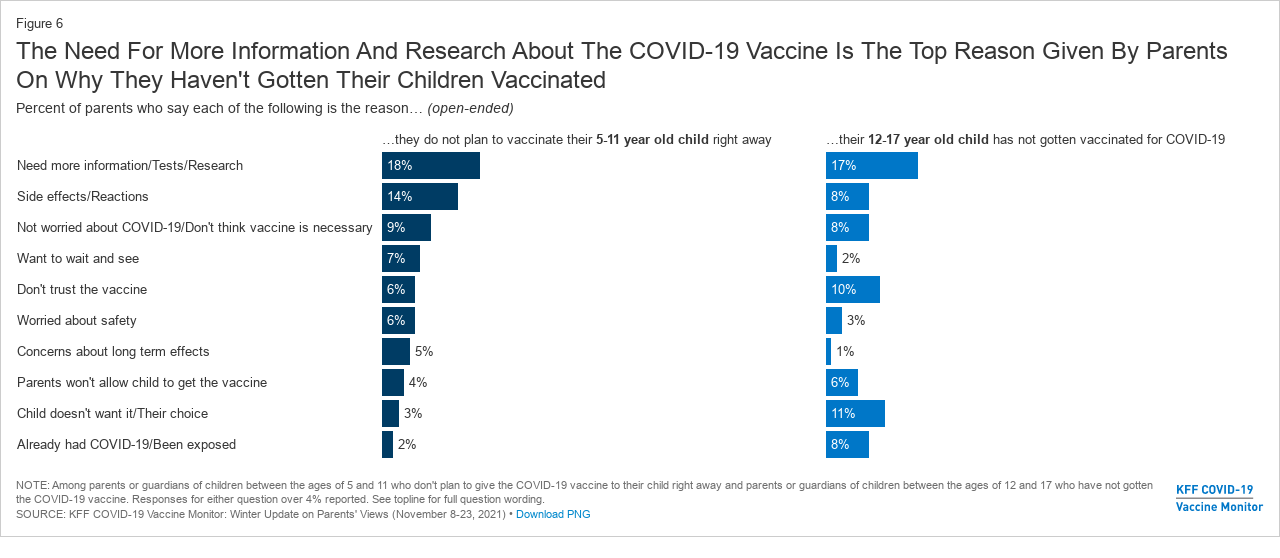

--- FILE ---
content_type: text/html
request_url: https://datawrapper.dwcdn.net/fQt6Z/
body_size: -116
content:

<html><head><meta http-equiv="REFRESH" content="0; url=https://datawrapper.dwcdn.net/fQt6Z/2/"></head></html>

--- FILE ---
content_type: text/html
request_url: https://datawrapper.dwcdn.net/fQt6Z/2/
body_size: 7030
content:
<!DOCTYPE html><html lang="en"><head><meta charset="UTF-8"><meta name="robots" content="noindex, nofollow"><meta name="viewport" content="width=device-width, initial-scale=1.0"><link rel="stylesheet" href="../../lib/vis/d3-bars-split.kff-vaccine-monitor-grey-border.381e25e6.css">
<link rel="alternate" type="application/json+oembed"
  href="https://api.datawrapper.de/v3/oembed?url=https://datawrapper.dwcdn.net/fQt6Z/2/&format=json"
  title="oEmbed" />
<meta property="og:image" content="https://datawrapper.dwcdn.net/fQt6Z/plain-s.png?v=2">
</head><body><div class="dw-chart chart vis-height-fixed theme-kff-vaccine-monitor-grey-border vis-d3-bars-split" id="__svelte-dw"><div id="header" class="dw-chart-header"><h1 class="block headline-block">
<span class="block-inner">The Need For More Information And Research About The COVID-19 Vaccine Is The Top Reason Given By Parents On Why They Haven't Gotten Their Children Vaccinated&nbsp;</span>

                </h1><p class="block description-block">
<span class="block-inner">Percent of parents who say each of the following is the reason… <i>(open-ended)</i></span>

                </p></div>

    





<div id="chart" aria-hidden="false" class="dw-chart-body content-below-chart"></div>





    <div id="footer" class="dw-chart-footer"><div class="footer-left">
                    <span class="footer-block notes-block"><span class="prepend">NOTE: 
                            </span>
                        <span class="block-inner">Among parents or guardians of children between the ages of 5 and 11 who don't plan to give the COVID-19 vaccine to their child right away and parents or guardians of children between the ages of 12 and 17 who have not gotten the COVID-19 vaccine. Responses for either question over 4% reported. See topline for full question wording.</span>
                        
                    </span><span class="separator separator-before-source"></span>
                    <span class="footer-block source-block">
                        <span class="block-inner"><span class="source-caption">SOURCE:</span>
    <span class="source">KFF COVID-19 Vaccine Monitor: Winter Update on Parents' Views (November 8-23, 2021)</span></span>
                        
                    </span>
            </div><div class="footer-center">
            </div><div class="footer-right">
                    <span class="footer-block logo-block">
                        <span class="block-inner"><img height="26" src="https://static.dwcdn.net/custom/themes/kfforg/KFF_Vaccine_Monitor_logo.svg">
</span>
                        
                    </span>
            </div></div>

    

<div class="dw-after-body"></div>

<script type="text/javascript">
    setTimeout(function() {
        var img = document.createElement('img');
        img.setAttribute('width', 1);
        img.setAttribute('alt','');
        img.setAttribute('aria-hidden','true');
        img.setAttribute('height', 1);
        img.style.position = "absolute";
        img.style.top = "0px";
        img.setAttribute('src', '//stats.datawrapper.de/fQt6Z/datawrapper.gif?r='+escape(document.referrer || ''));
        document.body.appendChild(img);
    },10);
</script>
</div><script>window.__DW_SVELTE_PROPS__ = JSON.parse("{\"chart\":{\"publicId\":\"fQt6Z\",\"language\":\"en-US\",\"theme\":\"kff-vaccine-monitor-grey-border\",\"id\":\"fQt6Z\",\"type\":\"d3-bars-split\",\"title\":\"The Need For More Information And Research About The COVID-19 Vaccine Is The Top Reason Given By Parents On Why They Haven't Gotten Their Children Vaccinated&nbsp;\",\"lastEditStep\":5,\"publishedAt\":\"2021-12-07T23:54:58.000Z\",\"publicUrl\":\"https://datawrapper.dwcdn.net/fQt6Z/1/\",\"publicVersion\":1,\"forkable\":false,\"isFork\":false,\"metadata\":{\"axes\":{\"x\":\"X.1\"},\"data\":{\"changes\":[],\"transpose\":false,\"upload-method\":\"copy\",\"vertical-header\":true,\"horizontal-header\":true,\"google-spreadsheet\":\"https://docs.google.com/spreadsheets/d/1wvrm7F7k_DUX2IT8IWM4bJ7joDeBn9JHskvLbBn75yI/edit#gid=1028774767\",\"google-spreadsheet-src\":\"https://docs.google.com/spreadsheets/d/1wvrm7F7k_DUX2IT8IWM4bJ7joDeBn9JHskvLbBn75yI/export?format=csv&id=1wvrm7F7k_DUX2IT8IWM4bJ7joDeBn9JHskvLbBn75yI&gid=1028774767\"},\"custom\":{\"figure\":\"6\"},\"publish\":{\"blocks\":{\"logo\":{\"id\":\"main\",\"enabled\":true},\"embed\":false,\"download-pdf\":false,\"download-svg\":false,\"get-the-data\":false,\"download-image\":true},\"export-pdf\":{\"unit\":\"mm\",\"scale\":1,\"width\":235,\"height\":176,\"include\":\"full\",\"colorMode\":\"rgb\",\"ligatures\":true,\"fullVectorMode\":true},\"export-svg\":{\"width\":888,\"height\":666,\"include\":\"full\",\"fullVectorMode\":true},\"embed-codes\":{\"embed-method-responsive\":\"<iframe title=\\\"The Need For More Information And Research About The COVID-19 Vaccine Is The Top Reason Given By Parents On Why They Haven't Gotten Their Children Vaccinated\u00A0\\\" aria-label=\\\"Split Bars\\\" id=\\\"datawrapper-chart-fQt6Z\\\" src=\\\"https://datawrapper.dwcdn.net/fQt6Z/2/\\\" scrolling=\\\"no\\\" frameborder=\\\"0\\\" style=\\\"width: 0; min-width: 100% !important; border: none;\\\" height=\\\"598\\\"></iframe><script type=\\\"text/javascript\\\">!function(){\\\"use strict\\\";window.addEventListener(\\\"message\\\",(function(e){if(void 0!==e.data[\\\"datawrapper-height\\\"]){var t=document.querySelectorAll(\\\"iframe\\\");for(var a in e.data[\\\"datawrapper-height\\\"])for(var r=0;r<t.length;r++){if(t[r].contentWindow===e.source)t[r].style.height=e.data[\\\"datawrapper-height\\\"][a]+\\\"px\\\"}}}))}();\\n<\/script>\",\"embed-method-iframe\":\"<iframe title=\\\"The Need For More Information And Research About The COVID-19 Vaccine Is The Top Reason Given By Parents On Why They Haven't Gotten Their Children Vaccinated\u00A0\\\" aria-label=\\\"Split Bars\\\" id=\\\"datawrapper-chart-fQt6Z\\\" src=\\\"https://datawrapper.dwcdn.net/fQt6Z/2/\\\" scrolling=\\\"no\\\" frameborder=\\\"0\\\" style=\\\"border: none;\\\" width=\\\"888\\\" height=\\\"598\\\"></iframe>\"},\"embed-width\":888,\"chart-height\":343.9757080078125,\"embed-height\":598},\"annotate\":{\"notes\":\"Among parents or guardians of children between the ages of 5 and 11 who don't plan to give the COVID-19 vaccine to their child right away and parents or guardians of children between the ages of 12 and 17 who have not gotten the COVID-19 vaccine. Responses for either question over 4% reported. See topline for full question wording.\"},\"describe\":{\"intro\":\"Percent of parents who say each of the following is the reason\u2026 <i>(open-ended)</i>\",\"byline\":\"\",\"source-url\":\"\",\"source-name\":\"KFF COVID-19 Vaccine Monitor: Winter Update on Parents' Views (November 8-23, 2021)\",\"number-append\":\"\",\"number-format\":\"-\",\"number-divisor\":0,\"number-prepend\":\"\",\"aria-description\":\"\"},\"visualize\":{\"rules\":false,\"thick\":true,\"header\":{\"style\":{\"bold\":true,\"color\":\"#ffffff\",\"italic\":false,\"fontSize\":1,\"background\":\"#0077c8\"},\"borderTop\":\"none\",\"borderBottom\":\"2px\",\"borderTopColor\":\"#333333\",\"borderBottomColor\":\"#ffffff\"},\"x-grid\":\"off\",\"y-grid\":\"on\",\"scale-y\":\"linear\",\"sharing\":{\"auto\":true,\"enabled\":false},\"sort-by\":\"\u2026they do not plan to vaccinate their <b>5-11 year old child</b> right away\",\"striped\":true,\"labeling\":\"right\",\"overlays\":[],\"sort-bars\":true,\"background\":false,\"base-color\":1,\"force-grid\":false,\"line-dashes\":[],\"line-widths\":[],\"mirror-bars\":false,\"swap-labels\":false,\"block-labels\":false,\"custom-range\":[\"\",\"80\"],\"label-colors\":false,\"label-margin\":0,\"line-symbols\":false,\"range-extent\":\"nice\",\"thick-arrows\":false,\"interpolation\":\"linear\",\"reverse-order\":false,\"show-tooltips\":true,\"tick-position\":\"top\",\"x-tick-format\":\"auto\",\"y-grid-format\":\"auto\",\"y-grid-labels\":\"auto\",\"chart-type-set\":true,\"color-category\":{\"map\":{\"Total\":\"#003c64\",\"Not sure\":\"#cccccc\",\"Less likely\":\"#00bc87\",\"More likely\":\"#003c64\",\"Wait and see\":\"#7fbbe3\",\"No difference\":\"#cccccc\",\"Definitely not\":\"#00BC87\",\"Children ages 5-11\":\"#0077c8\",\"Children ages 12-17\":\"#003c64\",\"Have full approval for use by the FDA\":\"#003c64\",\"Have authorization for emergency use by the FDA\":\"#00BC87\",\"Percent who say it is the MAIN reason they haven't got the vaccine\":\"#003c64\",\"Percent who say it is a MAJOR reason why they have not gotten the vaccine\":\"#003c64\",\"\u2026their <b>12-17 year old child</b> has not gotten vaccinated for COVID-19\":\"#0077c8\",\"\u2026they do not plan to vaccinate their <b>5-11 year old child</b> right away\":\"#003c64\"},\"categoryOrder\":[\"\u2026they do not plan to vaccinate their <b>5-11 year old child</b> right away\",\"\u2026their <b>12-17 year old child</b> has not gotten vaccinated for COVID-19\"],\"categoryLabels\":[]},\"custom-range-x\":[\"\",\"\"],\"custom-range-y\":[\"\",\"\"],\"custom-ticks-x\":\"\",\"custom-ticks-y\":\"\",\"show-color-key\":false,\"color-by-column\":true,\"connector-lines\":true,\"group-by-column\":false,\"label-alignment\":\"left\",\"line-symbols-on\":\"both\",\"value-label-row\":false,\"text-annotations\":[],\"tooltip-x-format\":\"ll\",\"value-label-mode\":\"left\",\"y-grid-subdivide\":true,\"custom-area-fills\":[],\"custom-grid-lines\":\"\",\"date-label-format\":\"YYYY\",\"line-symbols-size\":3.5,\"line-value-labels\":false,\"range-annotations\":[],\"show-group-labels\":true,\"show-value-labels\":true,\"stack-percentages\":false,\"highlighted-series\":[],\"highlighted-values\":[],\"independent-scales\":false,\"line-symbols-shape\":\"circle\",\"space-between-cols\":10,\"value-label-format\":\"0%\",\"y-grid-label-align\":\"left\",\"compact-group-labels\":false,\"line-symbols-opacity\":1,\"show-category-labels\":true,\"tooltip-number-format\":\"0,0.[00]\",\"value-label-alignment\":\"left\",\"value-label-visibility\":\"always\",\"tooltip-use-custom-formats\":false,\"line-symbols-shape-multiple\":[]},\"json_error\":null},\"externalData\":null,\"createdAt\":\"2021-11-15T21:36:44.000Z\",\"lastModifiedAt\":\"2021-12-08T22:54:45.000Z\",\"forkedFrom\":\"tALn2\",\"organizationId\":\"v7IPCX2Z\",\"authorId\":298956,\"folderId\":83426},\"visualization\":{\"id\":\"d3-bars-split\",\"namespace\":\"chart\",\"title\":\"Split bars\",\"less\":\"/home/ubuntu/code/plugins/d3-bars/less/d3-bars-split.less\",\"script\":\"/home/ubuntu/code/plugins/d3-bars/static/d3-bars-split.js\",\"height\":\"fixed\",\"dependencies\":{\"jquery\":false,\"globalize\":false,\"numeral\":true,\"dayjs\":true},\"axes\":{\"labels\":{\"accepts\":[\"text\",\"date\"]},\"groups\":{\"accepts\":[\"text\"],\"optional\":true,\"overrideOptionalKey\":\"visualize.group-by-column\"},\"bars-multiple\":{\"accepts\":[\"number\"],\"multiple\":true},\"colors\":{\"accepts\":[\"text\"],\"optional\":true}},\"__plugin\":\"d3-bars\",\"libraries\":[],\"svelte-workflow\":\"chart\",\"githead\":\"\",\"__title\":\"Split Bars\"},\"theme\":{\"id\":\"kff-vaccine-monitor-grey-border\",\"data\":{\"vis\":{\"d3-bars\":{\"grid\":{\"horizontal\":{\"tickLabels\":{\"units\":\"all\"}}}},\"d3-dot-plot\":{\"grid\":{\"horizontal\":{\"baseLine\":{\"aboveChart\":false,\"blendBaseColorWithBg\":0.6}}}},\"column-chart\":{\"grid\":{\"vertical\":{\"tickLabels\":{\"hideZero\":true}}}},\"d3-arrow-plot\":{\"grid\":{\"vertical\":{\"gridLines\":{\"major\":{\"strokeDasharray\":\"dotted\"}}}}},\"d3-range-plot\":{\"grid\":{\"vertical\":{\"gridLines\":{\"major\":{\"strokeDasharray\":\"dotted\"}}}}},\"d3-bars-stacked\":{\"grid\":{\"horizontal\":{\"gridLines\":{\"aboveChart\":true}}}},\"d3-scatter-plot\":{\"grid\":{\"horizontal\":{\"tickLabels\":{\"units\":\"last\"}}}},\"tables\":{\"grid\":{\"vertical\":\"1px solid #ffffff\",\"horizontal\":\"1px solid transparent\"},\"stripes\":{\"odd\":\"rgba(0,0,0,0.09)\",\"even\":\"transparent\"}}},\"style\":{\"body\":{\"padding\":\"15px\",\"background\":\"transparent\"},\"chart\":{\"grid\":{\"general\":{\"baseLine\":{\"aboveChart\":true},\"tickLines\":{\"aboveChart\":true},\"tickLabels\":{\"units\":\"first\",\"aboveChart\":true}}},\"labels\":{\"legend\":{\"fontSize\":14}}},\"notes\":{\"margin\":\"0px 0px 1px 0px\"},\"header\":{\"title\":{\"margin\":\"0px\"},\"margin\":\"0px 0px 15px 0px\",\"description\":{\"margin\":\"5px 0px 0px 0px\"}}},\"colors\":{\"picker\":{\"controls\":{\"hue\":true,\"lightness\":true,\"saturation\":true,\"hexEditable\":true},\"rowCount\":6,\"showDuplicates\":true},\"neutral\":\"#CCCCCC\",\"palette\":[\"#0077c8\",\"#003c64\",\"#005996\",\"#0077c8\",\"#7fbbe3\",\"#bfddf1\",\"#00BC87\",\"#FA2732\",\"#F5821F\",\"#FFCC00\",\"#333333\",\"#cccccc\",\"#e5e5e5\"],\"negative\":\"#E31A1C\",\"positive\":\"#85B4D4\",\"gradients\":[[\"#bfddf1\",\"#7fbbe3\",\"#0077c8\",\"#005996\",\"#003c64\"],[\"#c9e7d8\",\"#99d5b8\",\"#63c298\",\"#00ae7a\",\"#17805a\",\"#1a543d\"],[\"#003c64\",\"#005996\",\"#0077c8\",\"#7fbbe3\",\"#bfddf1\",\"#f8f8f8\",\"#c9e7d8\",\"#99d5b8\",\"#63c298\",\"#17805a\",\"#1a543d\"]],\"background\":\"#ffffff\",\"categories\":[[\"#F6D500\",\"#0B91A7\",\"#00CABD\",\"#C2C100\",\"#BA403E\",\"#EF7F36\",\"#2D4F84\",\"#85BDF4\",\"#9EF1BF\",\"#D3F3FD\"],[\"#7fc97f\",\"#beaed4\",\"#fdc086\",\"#ffff99\",\"#386cb0\",\"#f0027f\",\"#bf5b17\",\"#666666\"],[\"#fbb4ae\",\"#b3cde3\",\"#ccebc5\",\"#decbe4\",\"#fed9a6\",\"#ffffcc\",\"#e5d8bd\",\"#fddaec\",\"#f2f2f2\"],[\"#a6cee3\",\"#1f78b4\",\"#b2df8a\",\"#33a02c\",\"#fb9a99\",\"#e31a1c\",\"#fdbf6f\",\"#ff7f00\",\"#cab2d6\",\"#6a3d9a\",\"#ffff99\",\"#b15928\"]]},\"metadata\":{\"publish\":{\"blocks\":{\"logo\":{\"enabled\":true},\"embed\":false,\"download-pdf\":false,\"download-svg\":false,\"get-the-data\":false,\"download-image\":true},\"embed-width\":800},\"visualize\":{\"header\":{\"style\":{\"bold\":true,\"color\":\"#ffffff\",\"italic\":false,\"fontSize\":1,\"background\":\"#0077c8\"},\"borderTop\":\"none\",\"borderBottom\":\"2px\",\"borderTopColor\":\"#333333\",\"borderBottomColor\":\"#ffffff\"},\"striped\":true}},\"typography\":{\"chart\":{\"color\":\"#363636\",\"fontSize\":13,\"typeface\":\"Arial, sans-serif\"},\"links\":{\"color\":\"#0088CC\",\"cursive\":0,\"fontWeight\":\"normal\",\"underlined\":0},\"notes\":{\"cursive\":0,\"fontSize\":11,\"fontWeight\":\"lighter\",\"underlined\":0,\"color\":\"#6c6c6c\",\"lineHeight\":14},\"footer\":{\"color\":\"#6c6c6c\",\"cursive\":0,\"fontSize\":11,\"fontWeight\":\"lighter\",\"underlined\":0,\"lineHeight\":14},\"headline\":{\"cursive\":0,\"fontSize\":24,\"fontWeight\":400,\"underlined\":0,\"lineHeight\":29},\"description\":{\"cursive\":0,\"fontSize\":14,\"fontWeight\":\"normal\",\"lineHeight\":18,\"underlined\":0},\"fontFamilies\":{\"Arial\":[{\"name\":\"ArialBold\",\"style\":\"normal\",\"weight\":700},{\"name\":\"ArialItalic\",\"style\":\"italic\",\"weight\":400},{\"name\":\"ArialRegular\",\"style\":\"normal\",\"weight\":400},{\"name\":\"ArialBoldItalic\",\"style\":\"italic\",\"weight\":700}]}},\"export\":{\"png\":{\"presets\":[{\"zoom\":3,\"title\":\"Standard (800px)\",\"width\":800,\"border\":10,\"include\":\"full\"},{\"zoom\":3,\"title\":\"Wide (1200px)\",\"width\":1200,\"border\":10,\"include\":\"full\"}]}},\"options\":{\"blocks\":{\"logo\":{\"data\":{\"options\":[{\"id\":\"main\",\"title\":\"KFF_Vaccine_Monitor_logo\",\"height\":26,\"imgSrc\":\"https://static.dwcdn.net/custom/themes/kfforg/KFF_Vaccine_Monitor_logo.svg\"}]}},\"notes\":{\"region\":\"footerLeft\",\"prepend\":\"NOTE: \"},\"figure\":{\"data\":{\"custom-field\":\"figure\"},\"region\":\"header\",\"prepend\":\"Figure \",\"priority\":-1},\"source\":{\"data\":{\"caption\":\"SOURCE\"}},\"download-image\":{\"data\":{\"caption\":\"Download PNG\"}}},\"footer\":{\"createdWithDatawrapper\":0}}},\"fonts\":{\"ArialBold\":{\"type\":\"font\",\"files\":{\"eot\":\"//static.dwcdn.net/custom/themes/kfforg/ArialBold.eot\",\"svg\":\"//static.dwcdn.net/custom/themes/kfforg/ArialBold.svg\",\"ttf\":\"//static.dwcdn.net/custom/themes/kfforg/ArialBold.ttf\",\"woff\":\"//static.dwcdn.net/custom/themes/kfforg/ArialBold.woff\",\"woff2\":\"//static.dwcdn.net/custom/themes/kfforg/ArialBold.woff2\"},\"method\":\"file\"},\"ArialItalic\":{\"type\":\"font\",\"files\":{\"eot\":\"//static.dwcdn.net/custom/themes/kfforg/ArialItalic.eot\",\"svg\":\"//static.dwcdn.net/custom/themes/kfforg/ArialItalic.svg\",\"ttf\":\"//static.dwcdn.net/custom/themes/kfforg/ArialItalic.ttf\",\"woff\":\"//static.dwcdn.net/custom/themes/kfforg/ArialItalic.woff\",\"woff2\":\"//static.dwcdn.net/custom/themes/kfforg/ArialItalic.woff2\"},\"method\":\"file\"},\"ArialRegular\":{\"type\":\"font\",\"files\":{\"eot\":\"//static.dwcdn.net/custom/themes/kfforg/Arial.eot\",\"svg\":\"//static.dwcdn.net/custom/themes/kfforg/Arial.svg\",\"ttf\":\"//static.dwcdn.net/custom/themes/kfforg/Arial.ttf\",\"woff\":\"//static.dwcdn.net/custom/themes/kfforg/Arial.woff\",\"woff2\":\"//static.dwcdn.net/custom/themes/kfforg/Arial.woff2\"},\"method\":\"file\"},\"PBGH-KFF.png\":{\"url\":\"https://static.dwcdn.net/custom/themes/kfforg/PBGH-KFF.png\",\"type\":\"file\"},\"kff-wapo.svg\":{\"url\":\"https://static.dwcdn.net/custom/themes/kfforg/kff-wapo.svg\",\"type\":\"file\"},\"logo-combo.svg\":{\"url\":\"https://static.dwcdn.net/custom/themes/kfforg/logo-combo.svg\",\"type\":\"file\"},\"ArialBoldItalic\":{\"type\":\"font\",\"files\":{\"eot\":\"//static.dwcdn.net/custom/themes/kfforg/ArialBoldItalic.eot\",\"svg\":\"//static.dwcdn.net/custom/themes/kfforg/ArialBoldItalic.svg\",\"ttf\":\"//static.dwcdn.net/custom/themes/kfforg/ArialBoldItalic.ttf\",\"woff\":\"//static.dwcdn.net/custom/themes/kfforg/ArialBoldItalic.woff\",\"woff2\":\"//static.dwcdn.net/custom/themes/kfforg/ArialBoldItalic.woff2\"},\"method\":\"file\"},\"KFF_Full_Logo.svg\":{\"url\":\"//static.dwcdn.net/custom/themes/kfforg/KFF_Full_Logo.svg\",\"type\":\"file\"},\"kff-wapo-vaccine.svg\":{\"url\":\"https://static.dwcdn.net/custom/themes/kfforg/kff-wapo-vaccine.svg\",\"type\":\"file\"},\"KFF_Only_Logo_Blue.svg\":{\"url\":\"https://static.dwcdn.net/custom/themes/kfforg/KFF_Only_Logo_Blue.svg\",\"type\":\"file\"},\"KHN_Only_Logo_Blue-01.svg\":{\"url\":\"https://static.dwcdn.net/custom/themes/kfforg/KHN_Only_Logo_Blue-01.svg\",\"type\":\"file\"},\"JAMA and KFF Joint Logo.svg\":{\"url\":\"https://static.dwcdn.net/custom/themes/kfforg/JAMA and KFF Joint Logo.svg\",\"type\":\"file\"},\"KFF_Vaccine_Monitor_logo.svg\":{\"url\":\"https://static.dwcdn.net/custom/themes/kff-covid19-vaccine-monitor/KFF_Vaccine_Monitor_logo.svg\",\"type\":\"file\"},\"wapo-vaccine-monitor-logo.svg\":{\"url\":\"https://static.dwcdn.net/custom/themes/kfforg/wapo-vaccine-monitor-logo.svg\",\"type\":\"file\"},\"Asset 1.svg\":{\"url\":\"https://static.dwcdn.net/custom/themes/kff-covid19-vaccine-monitor/Asset 1.svg\",\"type\":\"file\"},\"KFF_COVID19_Vaccine_Monitor.svg\":{\"url\":\"https://static.dwcdn.net/custom/themes/kff-covid19-vaccine-monitor/KFF_COVID19_Vaccine_Monitor.svg\",\"type\":\"file\"},\"KFF_covid19_vaccine_monitor.png\":{\"url\":\"https://static.dwcdn.net/custom/themes/kff-covid19-vaccine-monitor/KFF_covid19_vaccine_monitor.png\",\"type\":\"file\"}}},\"chartAfterBodyHTML\":\"<script type=\\\"text/javascript\\\">\\n    setTimeout(function() {\\n        var img = document.createElement('img');\\n        img.setAttribute('width', 1);\\n        img.setAttribute('alt','');\\n        img.setAttribute('aria-hidden','true');\\n        img.setAttribute('height', 1);\\n        img.style.position = \\\"absolute\\\";\\n        img.style.top = \\\"0px\\\";\\n        img.setAttribute('src', '//stats.datawrapper.de/fQt6Z/datawrapper.gif?r='+escape(document.referrer || ''));\\n        document.body.appendChild(img);\\n    },10);\\n<\/script>\\n\",\"chartAfterHeadHTML\":\"<link rel=\\\"alternate\\\" type=\\\"application/json+oembed\\\"\\n  href=\\\"https://api.datawrapper.de/v3/oembed?url=https://datawrapper.dwcdn.net/fQt6Z/2/&format=json\\\"\\n  title=\\\"oEmbed\\\" />\\n<meta property=\\\"og:image\\\" content=\\\"https://datawrapper.dwcdn.net/fQt6Z/plain-s.png?v=2\\\">\\n\",\"translations\":{\"xy-grid / axis-x-number\":\"Horizontal axis, ranging from %from% to %to%.\",\"xy-grid / axis-x-text\":\"Horizontal category axis, ranging from %from% to %to%.\",\"xy-grid / axis-y-number\":\"Vertical axis, ranging from %from% to %to%.\",\"xy-grid / axis-y-text\":\"Vertical category axis, ranging from %from% to %to%.\",\"xy-grid / axis-log\":\"Axis uses logarithmic scale.\",\"xy-grid / axis-y-date\":\"Vertical date axis, ranging from %from% to %to%.\",\"xy-grid / axis-x-date\":\"Horizontal date axis, ranging from %from% to %to%.\",\"area-chart / single\":\"Area chart with one area\",\"area-chart / multiple\":\"Area chart with %count% areas\",\"stacked-area-chart / multiple\":\"Stacked area chart with %count% areas\",\"stacked-area-chart / single\":\"Stacked area chart with one area\",\"line-chart / multiple\":\"Line chart with %count% lines\",\"line-chart / single\":\"Line chart with a single line\",\"annotations / single\":\"The chart has one annotation.\",\"annotations / multiple\":\"The chart has %count% annotations.\",\"line-values\":\"Line showing %count% values for \\\"%name%\\\".\",\"area-values\":\"Area showing %count% values for \\\"%name%\\\".\",\"xy-grid / axis-x-log\":\"Horizontal axis, ranging from %from% to %to%.\",\"xy-grid / axis-y-log\":\"Vertical axis, ranging from %from% to %to%.\",\"footer / map data\":\"Map data\",\"other\":\"Other\",\"total\":\"Total\",\"scatterplot\":\"Scatterplot with %count% symbols\",\"axis-labels\":\"The horizontal axis is labeled as \\\"%xlabel%\\\", the vertical axis is labeled as \\\"%ylabel%\\\".\",\"labels-more-than-7\":\"Some symbols are labelled, including %labels%, and %others% others.\",\"labels-less-than-7\":\"%count% symbols are labelled: %labels%, and \\\"%last%\\\".\",\"expanded-view-note\":\"This is the extended area for the inset map on mobile. You can disable this feature.\",\"show-more\":\"Show $0 more\",\"show-less\":\"Show less\",\"pagination\":\"Page $0 of $1\",\"search-placeholder\":\"Search in table\",\"no-results-found\":\"No matching records found\",\"Chart:\":\"Chart:\",\"Map:\":\"Map:\",\"Table:\":\"Table:\",\"footer / based-on\":\"Based on\",\"Get the data\":\"Get the data\",\"Embed\":\"Embed\",\"Download Image\":\"Download image\",\"Source\":\"Source\",\"Created with\":\"Created with\",\"Download SVG\":\"Download SVG\",\"Download PDF\":\"Download PDF\",\"edit-in-datawrapper\":\"Create a copy\"},\"assets\":{\"dataset.csv\":{\"url\":\"dataset.csv\"}},\"externalDataUrl\":\"static.dwcdn.net/data\",\"blocks\":[{\"source\":{\"js\":\"../../lib/blocks/image-publishing.chart-blocks.1dac7f63.js\",\"css\":\"../../lib/blocks/image-publishing.chart-blocks.c4ec9364.css\"},\"blocks\":[{\"id\":\"download-image\",\"region\":\"footerLeft\",\"priority\":50,\"data\":{\"imagePrefix\":\"https://datawrapper.dwcdn.net/\",\"apiDomain\":\"api.datawrapper.de\",\"downloadFormats\":{\"png\":{\"logo\":\"auto\",\"zoom\":2,\"plain\":false,\"width\":\"800\",\"height\":\"auto\",\"filename\":\"800px\",\"transparent\":false,\"border\":{\"width\":10}},\"svg\":{\"filename\":\"full\",\"plain\":false},\"pdf\":{\"filename\":\"full\",\"plain\":false}}},\"component\":\"DownloadImage\"},{\"id\":\"download-pdf\",\"region\":\"footerLeft\",\"priority\":60,\"data\":{\"imagePrefix\":\"https://datawrapper.dwcdn.net/\",\"apiDomain\":\"api.datawrapper.de\",\"downloadFormats\":{\"png\":{\"logo\":\"auto\",\"zoom\":2,\"plain\":false,\"width\":\"800\",\"height\":\"auto\",\"filename\":\"800px\",\"transparent\":false,\"border\":{\"width\":10}},\"svg\":{\"filename\":\"full\",\"plain\":false},\"pdf\":{\"filename\":\"full\",\"plain\":false}}},\"component\":\"DownloadPDF\"},{\"id\":\"download-svg\",\"region\":\"footerLeft\",\"priority\":70,\"data\":{\"imagePrefix\":\"https://datawrapper.dwcdn.net/\",\"apiDomain\":\"api.datawrapper.de\",\"downloadFormats\":{\"png\":{\"logo\":\"auto\",\"zoom\":2,\"plain\":false,\"width\":\"800\",\"height\":\"auto\",\"filename\":\"800px\",\"transparent\":false,\"border\":{\"width\":10}},\"svg\":{\"filename\":\"full\",\"plain\":false},\"pdf\":{\"filename\":\"full\",\"plain\":false}}},\"component\":\"DownloadSVG\"}]},{\"source\":{\"js\":\"../../lib/blocks/team-custom-fields.chart-blocks.4bb1f2a5.js\",\"css\":\"../../lib/blocks/team-custom-fields.chart-blocks.c4ec9364.css\"},\"blocks\":[{\"id\":\"figure\",\"region\":\"header\",\"priority\":5,\"component\":\"Figure\"},{\"id\":\"caption\",\"region\":\"header\",\"priority\":50,\"component\":\"Caption\"},{\"id\":\"subhed\",\"region\":\"header\",\"priority\":40,\"component\":\"SubHed\"},{\"id\":\"timestamp\",\"region\":\"header\",\"priority\":60,\"component\":\"Timestamp\"},{\"id\":\"copyright\",\"region\":\"header\",\"priority\":60,\"component\":\"Copyright\"}]}],\"isIframe\":true,\"isPreview\":false,\"locales\":{\"dayjs\":{\"base\":\"(function() {\\n    return {\\n        name: 'en',\\n        weekdays: 'Sunday_Monday_Tuesday_Wednesday_Thursday_Friday_Saturday'.split('_'),\\n        months: 'January_February_March_April_May_June_July_August_September_October_November_December'.split('_'),\\n        formats: {\\n            LTS: 'h:mm:ss A',\\n            LT: 'h:mm A',\\n            L: 'MM/DD/YYYY',\\n            LL: 'MMMM D, YYYY',\\n            LLL: 'MMMM D, YYYY h:mm A',\\n            LLLL: 'dddd, MMMM D, YYYY h:mm A'\\n        },\\n        ordinal: function(n) {\\n            var s = ['th', 'st', 'nd', 'rd'];\\n            var v = n % 100;\\n            return '[' + n + (s[(v - 20) % 10] || s[v] || s[0]) + ']';\\n        }\\n    };\\n})();\\n\",\"custom\":{}},\"numeral\":{\"base\":\"(function() {\\n    // numeral.js locale configuration\\n    // locale : American English\\n\\n    return {\\n        delimiters: {\\n            thousands: ',',\\n            decimal: '.'\\n        },\\n        abbreviations: {\\n            thousand: 'K',\\n            million: 'M',\\n            billion: 'B',\\n            trillion: 'T'\\n        },\\n        ordinal: function(number) {\\n            var b = number % 10;\\n            return ~~((number % 100) / 10) === 1 ? 'th' : b === 1 ? 'st' : b === 2 ? 'nd' : b === 3 ? 'rd' : 'th';\\n        },\\n        currency: {\\n            symbol: '$'\\n        }\\n    };\\n})();\\n\",\"custom\":{}}},\"polyfillUri\":\"../../lib/vendor\"}");
window.__DW_SVELTE_PROPS__.isStylePlain = /[?&]plain=1/.test(window.location.search);
window.__DW_SVELTE_PROPS__.isStyleStatic = /[?&]static=1/.test(window.location.search);
</script><script src="../../lib/load-polyfills.0d937b19.js"></script><script src="../../lib/vendor/dw-2.0.min.27d41524.js"></script><script src="../../lib/vis/d3-bars-split.c623ad30.js"></script><script>window.parent.postMessage('datawrapper:vis:reload', '*');
</script><script src="../../lib/main.e24ae5a0.js"></script></body></html>

--- FILE ---
content_type: image/svg+xml
request_url: https://static.dwcdn.net/custom/themes/kfforg/KFF_Vaccine_Monitor_logo.svg
body_size: 1828
content:
<svg xmlns="http://www.w3.org/2000/svg" viewBox="0 0 226.84 66.68"><defs><style>.cls-1{fill:#0077c8;}.cls-2{fill:none;stroke:#231f20;stroke-miterlimit:10;stroke-width:2px;}</style></defs><g id="Layer_2" data-name="Layer 2"><g id="Text"><path class="cls-1" d="M15.68,22.65,9.9,12.43,7,15.9v6.75H2.62V.19H7V10L14.92.19h5.33L12.81,9.11l8,13.54Z"/><path class="cls-1" d="M28,4.1V9.62h8.87v3.91H28v9.12H23.59V.19H38.38V4.1Z"/><path class="cls-1" d="M46.58,4.1V9.62h8.86v3.91H46.58v9.12H42.2V.19H57V4.1Z"/><path class="cls-1" d="M75.63,22.83a8.24,8.24,0,0,1-6.06-2.46A6.43,6.43,0,0,1,67.74,17a30.78,30.78,0,0,1-.38-5.58,31,31,0,0,1,.38-5.59,6.36,6.36,0,0,1,1.83-3.37A8.24,8.24,0,0,1,75.63,0c4.32,0,7.5,2.52,8.26,7.1H79.44a3.69,3.69,0,0,0-3.78-3.19,3.47,3.47,0,0,0-2.81,1.17c-.91,1-1.1,2-1.1,6.34s.19,5.36,1.1,6.34a3.46,3.46,0,0,0,2.81,1.16,3.69,3.69,0,0,0,3.78-3.18h4.45A7.93,7.93,0,0,1,75.63,22.83Z"/><path class="cls-1" d="M100.26,20.37a8.73,8.73,0,0,1-12.15,0c-2.27-2.27-2.21-5.07-2.21-9s-.06-6.69,2.21-9a8.73,8.73,0,0,1,12.15,0c2.27,2.27,2.23,5.08,2.23,9S102.53,18.1,100.26,20.37ZM97,5.11a3.63,3.63,0,0,0-2.81-1.2,3.7,3.7,0,0,0-2.84,1.2c-.85.95-1.07,2-1.07,6.31s.22,5.36,1.07,6.31a3.73,3.73,0,0,0,2.84,1.19A3.66,3.66,0,0,0,97,17.73c.85-.95,1.1-2,1.1-6.31S97.86,6.06,97,5.11Z"/><path class="cls-1" d="M114.83,22.65h-3.29L104.13.19h4.54l4.52,14.63L117.7.19h4.57Z"/><path class="cls-1" d="M125,22.65V.19h4.38V22.65Z"/><path class="cls-1" d="M148.63,20.5a8.18,8.18,0,0,1-5.93,2.15h-8.1V.19h8.1a8.17,8.17,0,0,1,5.93,2.14c2.53,2.53,2.27,5.62,2.27,9S151.16,18,148.63,20.5Zm-3.06-15a3.88,3.88,0,0,0-3.28-1.39H139V18.73h3.31a3.91,3.91,0,0,0,3.28-1.38c.82-1,1-2.62,1-6S146.39,6.5,145.57,5.49Z"/><path class="cls-1" d="M154.62,15.55V11.73h9.72v3.82Z"/><path class="cls-1" d="M174,22.65V4.6l-4.58,4V4.16l4.58-4h4.1V22.65Z"/><path class="cls-1" d="M197.07,12.93l-4.76,9.72h-4.45l4.67-9.28a4.49,4.49,0,0,1-1.67.29c-3,0-5.93-2.49-5.93-6.66a6.62,6.62,0,0,1,7-7c4,0,7,2.49,7,6.94A13.76,13.76,0,0,1,197.07,12.93Zm-5.14-9.24c-1.67,0-2.9,1.2-2.9,3.28s1.17,3.28,2.9,3.28,2.9-1.2,2.9-3.28S193.6,3.69,191.93,3.69Z"/><path class="cls-1" d="M10.79,66.49H7.51L.09,44H4.64L9.15,58.67,13.66,44h4.57Z"/><path class="cls-1" d="M27.78,66.49V65.07a5,5,0,0,1-4,1.58,5.65,5.65,0,0,1-4.2-1.45,5.29,5.29,0,0,1-1.35-3.69c0-2.62,1.79-4.77,5.61-4.77h3.88v-.82c0-1.79-.88-2.58-3.06-2.58a3.53,3.53,0,0,0-3.15,1.35l-2.62-2.55c1.61-1.77,3.18-2.27,5.93-2.27,4.6,0,7,2,7,5.8V66.49Zm-.09-6.94H24.44c-1.48,0-2.3.69-2.3,1.86s.76,1.89,2.36,1.89a3.26,3.26,0,0,0,2.59-.78,2.74,2.74,0,0,0,.6-2.09Z"/><path class="cls-1" d="M42.73,66.68c-3.28,0-7.35-1.77-7.35-8.42s4.07-8.39,7.35-8.39a7,7,0,0,1,5.43,2.21l-2.78,2.77a3.33,3.33,0,0,0-2.65-1.29,2.82,2.82,0,0,0-2.33,1.07,5.57,5.57,0,0,0-.92,3.63,5.69,5.69,0,0,0,.92,3.66A2.85,2.85,0,0,0,42.73,63a3.33,3.33,0,0,0,2.65-1.29l2.78,2.74A7,7,0,0,1,42.73,66.68Z"/><path class="cls-1" d="M57.3,66.68C54,66.68,50,64.91,50,58.26S54,49.87,57.3,49.87a7,7,0,0,1,5.43,2.21L60,54.85a3.33,3.33,0,0,0-2.65-1.29A2.82,2.82,0,0,0,55,54.63a5.57,5.57,0,0,0-.92,3.63A5.69,5.69,0,0,0,55,61.92,2.85,2.85,0,0,0,57.3,63,3.33,3.33,0,0,0,60,61.7l2.78,2.74A7,7,0,0,1,57.3,66.68Z"/><path class="cls-1" d="M65.85,47.25V43.91H70v3.34Zm.06,19.24V50.06H70V66.49Z"/><path class="cls-1" d="M84.14,66.49V56.55c0-2.24-1.42-3-2.71-3a2.66,2.66,0,0,0-2.75,3v9.94h-4.1V50.06h4v1.51a5.63,5.63,0,0,1,4.1-1.7,5.32,5.32,0,0,1,3.88,1.45A6.1,6.1,0,0,1,88.24,56v10.5Z"/><path class="cls-1" d="M95.87,59.55a3.4,3.4,0,0,0,3.6,3.66,4.56,4.56,0,0,0,3.72-1.55l2.49,2.43a7.83,7.83,0,0,1-6.25,2.59c-3.87,0-7.6-1.77-7.6-8.42,0-5.36,2.91-8.39,7.16-8.39,4.58,0,7.16,3.34,7.16,7.85v1.83ZM101.74,55a3.06,3.06,0,0,0-5.49,0,4.54,4.54,0,0,0-.38,1.76h6.25A4.73,4.73,0,0,0,101.74,55Z"/><path class="cls-1" d="M133.53,66.49V53.4l-4.29,8.52h-3L122,53.4V66.49h-4.38V44h4.32l5.86,12.15L133.59,44h4.32V66.49Z"/><path class="cls-1" d="M154.18,64.66a6.82,6.82,0,0,1-5.11,2,6.75,6.75,0,0,1-5.08-2c-1.48-1.55-1.86-3.41-1.86-6.4s.38-4.83,1.86-6.37a6.71,6.71,0,0,1,5.08-2,6.78,6.78,0,0,1,5.11,2c1.48,1.54,1.86,3.4,1.86,6.37S155.66,63.11,154.18,64.66ZM151,54.28a2.63,2.63,0,0,0-1.93-.72,2.52,2.52,0,0,0-1.89.72c-.85.85-1,2.27-1,4s.1,3.15,1,4a2.48,2.48,0,0,0,1.89.73,2.59,2.59,0,0,0,1.93-.73c.85-.85.94-2.3.94-4S151.85,55.13,151,54.28Z"/><path class="cls-1" d="M169.51,66.49V56.55c0-2.24-1.42-3-2.71-3a2.66,2.66,0,0,0-2.75,3v9.94H160V50.06h4v1.51a5.63,5.63,0,0,1,4.1-1.7,5.32,5.32,0,0,1,3.88,1.45A6.1,6.1,0,0,1,173.61,56v10.5Z"/><path class="cls-1" d="M178,47.25V43.91h4.19v3.34ZM178,66.49V50.06h4.1V66.49Z"/><path class="cls-1" d="M191.83,66.49a4.46,4.46,0,0,1-4.76-4.7V53.65h-1.73V50.53h1.73V45.67h4.1v4.86h2.9v3.12h-2.9v7.89c0,.94.44,1.48,1.42,1.48h1.48v3.47Z"/><path class="cls-1" d="M209.05,64.66a7.42,7.42,0,0,1-10.18,0c-1.49-1.55-1.86-3.41-1.86-6.4s.37-4.83,1.86-6.37a7.42,7.42,0,0,1,10.18,0c1.49,1.54,1.87,3.4,1.87,6.37S210.54,63.11,209.05,64.66Zm-3.18-10.38a2.59,2.59,0,0,0-1.92-.72,2.54,2.54,0,0,0-1.9.72c-.85.85-.94,2.27-.94,4s.09,3.15.94,4A2.51,2.51,0,0,0,204,63a2.55,2.55,0,0,0,1.92-.73c.85-.85.95-2.3.95-4S206.72,55.13,205.87,54.28Z"/><path class="cls-1" d="M223.75,54.54a2.74,2.74,0,0,0-4.83,2.05v9.9h-4.1V50.06h4v1.57A5.59,5.59,0,0,1,223,49.87a5,5,0,0,1,3.88,1.54Z"/><line class="cls-2" y1="33.78" x2="200.03" y2="33.78"/></g></g></svg>

--- FILE ---
content_type: text/javascript
request_url: https://datawrapper.dwcdn.net/lib/blocks/team-custom-fields.chart-blocks.4bb1f2a5.js
body_size: 1780
content:
!function(){"use strict";function t(){}function n(t){return t()}function o(){return Object.create(null)}function r(t){t.forEach(n)}function e(t){return"function"==typeof t}function i(t,n){return t!=t?n==n:t!==n||t&&"object"==typeof t||"function"==typeof t}function a(t,n){t.appendChild(n)}function c(t,n,o){t.insertBefore(n,o||null)}function u(t){t.parentNode.removeChild(t)}function p(t){return document.createElement(t)}function s(t){return document.createTextNode(t)}var f,d=function(t,n){void 0===n&&(n=null),this.e=p("div"),this.a=n,this.u(t)};function l(t){f=t}d.prototype.m=function(t,n){void 0===n&&(n=null);for(var o=0;o<this.n.length;o+=1)c(t,this.n[o],n);this.t=t},d.prototype.u=function(t){this.e.innerHTML=t,this.n=Array.from(this.e.childNodes)},d.prototype.p=function(t){this.d(),this.u(t),this.m(this.t,this.a)},d.prototype.d=function(){this.n.forEach(u)};var $=[],m=[],h=[],y=[],g=Promise.resolve(),v=!1;function b(t){h.push(t)}var _=!1,x=new Set;function k(){if(!_){_=!0;do{for(var t=0;t<$.length;t+=1){var n=$[t];l(n),T(n.$$)}for($.length=0;m.length;)m.pop()();for(var o=0;o<h.length;o+=1){var r=h[o];x.has(r)||(x.add(r),r())}h.length=0}while($.length);for(;y.length;)y.pop()();v=!1,_=!1,x.clear()}}function T(t){if(null!==t.fragment){t.update(),r(t.before_update);var n=t.dirty;t.dirty=[-1],t.fragment&&t.fragment.p(t.ctx,n),t.after_update.forEach(b)}}var H=new Set;function j(t,n){-1===t.$$.dirty[0]&&($.push(t),v||(v=!0,g.then(k)),t.$$.dirty.fill(0)),t.$$.dirty[n/31|0]|=1<<n%31}function O(i,a,c,u,p,s,d){void 0===d&&(d=[-1]);var $=f;l(i);var m,h,y=a.props||{},g=i.$$={fragment:null,ctx:null,props:s,update:t,not_equal:p,bound:o(),on_mount:[],on_destroy:[],before_update:[],after_update:[],context:new Map($?$.$$.context:[]),callbacks:o(),dirty:d},v=!1;g.ctx=c?c(i,y,(function(t,n){for(var o=[],r=arguments.length-2;r-- >0;)o[r]=arguments[r+2];var e=o.length?o[0]:n;return g.ctx&&p(g.ctx[t],g.ctx[t]=e)&&(g.bound[t]&&g.bound[t](e),v&&j(i,t)),n})):[],g.update(),v=!0,r(g.before_update),g.fragment=!!u&&u(g.ctx),a.target&&(a.hydrate?g.fragment&&g.fragment.l(function(t){return Array.from(t.childNodes)}(a.target)):g.fragment&&g.fragment.c(),a.intro&&(m=i.$$.fragment)&&m.i&&(H.delete(m),m.i(h)),function(t,o,i){var a=t.$$,c=a.fragment,u=a.on_mount,p=a.on_destroy,s=a.after_update;c&&c.m(o,i),b((function(){var o=u.map(n).filter(e);p?p.push.apply(p,o):r(o),t.$$.on_mount=[]})),s.forEach(b)}(i,a.target,a.anchor),k()),l($)}var w=function(){};function M(n){var o;return{c:function(){o=p("span")},m:function(t,r){c(t,o,r),o.innerHTML=n[0]},p:function(t,n){1&n[0]&&(o.innerHTML=t[0])},i:t,o:t,d:function(t){t&&u(o)}}}function L(t,n,o){var r,e,i,a,c=n.props,u=c.get,p=c.purifyHtml;return t.$set=function(t){"props"in t&&o(1,c=t.props)},t.$$.update=function(){2&t.$$.dirty&&o(2,r=c.theme),2&t.$$.dirty&&o(3,e=c.chart),4&t.$$.dirty&&o(4,i=u(r,"data.options.blocks.caption.data.custom-field")),24&t.$$.dirty&&o(0,a=i?p(u(e,"metadata.custom."+i,"")):"")},[a,c]}w.prototype.$destroy=function(){var n,o;n=1,null!==(o=this.$$).fragment&&(r(o.on_destroy),o.fragment&&o.fragment.d(n),o.on_destroy=o.fragment=null,o.ctx=[]),this.$destroy=t},w.prototype.$on=function(t,n){var o=this.$$.callbacks[t]||(this.$$.callbacks[t]=[]);return o.push(n),function(){var t=o.indexOf(n);-1!==t&&o.splice(t,1)}},w.prototype.$set=function(){};var C=function(t){function n(n){t.call(this),O(this,n,L,M,i,{props:1})}return t&&(n.__proto__=t),n.prototype=Object.create(t&&t.prototype),n.prototype.constructor=n,n}(w);function E(n){var o,r,e,i;return{c:function(){o=p("span"),r=s(n[0]),e=s(" "),i=new d(n[1],null)},m:function(t,n){c(t,o,n),a(o,r),a(o,e),i.m(o)},p:function(t,n){var o=n[0];1&o&&function(t,n){n=""+n,t.data!==n&&(t.data=n)}(r,t[0]),2&o&&i.p(t[1])},i:t,o:t,d:function(t){t&&u(o)}}}function N(t,n,o){var r,e,i,a,c,u,p,s=n.props,f=s.get,d=s.purifyHtml;return t.$set=function(t){"props"in t&&o(2,s=t.props)},t.$$.update=function(){4&t.$$.dirty&&o(3,r=s.theme),4&t.$$.dirty&&o(4,e=s.chart),4&t.$$.dirty&&o(5,i=s.caption),8&t.$$.dirty&&o(6,a=f(r,"data.options.blocks.figure.data")),64&t.$$.dirty&&o(7,c=a["custom-field"]),96&t.$$.dirty&&o(0,u=a[i+"Caption"]||a.caption||""),144&t.$$.dirty&&o(1,p=c?d(f(e,"metadata.custom."+c,"")):"")},[u,p,s]}var S=function(t){function n(n){t.call(this),O(this,n,N,E,i,{props:2})}return t&&(n.__proto__=t),n.prototype=Object.create(t&&t.prototype),n.prototype.constructor=n,n}(w);function A(n){var o;return{c:function(){o=p("span")},m:function(t,r){c(t,o,r),o.innerHTML=n[0]},p:function(t,n){1&n[0]&&(o.innerHTML=t[0])},i:t,o:t,d:function(t){t&&u(o)}}}function q(t,n,o){var r,e,i,a,c=n.props,u=c.get,p=c.purifyHtml;return t.$set=function(t){"props"in t&&o(1,c=t.props)},t.$$.update=function(){2&t.$$.dirty&&o(2,r=c.theme),2&t.$$.dirty&&o(3,e=c.chart),4&t.$$.dirty&&o(4,i=u(r,"data.options.blocks.subhed.data.custom-field")),24&t.$$.dirty&&o(0,a=i?p(u(e,"metadata.custom."+i,"")):"")},[a,c]}var B=function(t){function n(n){t.call(this),O(this,n,q,A,i,{props:1})}return t&&(n.__proto__=t),n.prototype=Object.create(t&&t.prototype),n.prototype.constructor=n,n}(w);function F(n){var o;return{c:function(){o=p("span")},m:function(t,r){c(t,o,r),o.innerHTML=n[0]},p:function(t,n){1&n[0]&&(o.innerHTML=t[0])},i:t,o:t,d:function(t){t&&u(o)}}}function P(t,n,o){var r,e,i,a,c=n.props,u=c.get,p=c.purifyHtml;return t.$set=function(t){"props"in t&&o(1,c=t.props)},t.$$.update=function(){2&t.$$.dirty&&o(2,r=c.theme),2&t.$$.dirty&&o(3,e=c.chart),4&t.$$.dirty&&o(4,i=u(r,"data.options.blocks.timestamp.data.custom-field")),24&t.$$.dirty&&o(0,a=i?p(u(e,"metadata.custom."+i,"")):"")},[a,c]}var z=function(t){function n(n){t.call(this),O(this,n,P,F,i,{props:1})}return t&&(n.__proto__=t),n.prototype=Object.create(t&&t.prototype),n.prototype.constructor=n,n}(w);function D(n){var o;return{c:function(){o=p("span")},m:function(t,r){c(t,o,r),o.innerHTML=n[0]},p:function(t,n){1&n[0]&&(o.innerHTML=t[0])},i:t,o:t,d:function(t){t&&u(o)}}}function G(t,n,o){var r,e,i,a,c=n.props,u=c.get,p=c.purifyHtml;return t.$set=function(t){"props"in t&&o(1,c=t.props)},t.$$.update=function(){2&t.$$.dirty&&o(2,r=c.theme),2&t.$$.dirty&&o(3,e=c.chart),4&t.$$.dirty&&o(4,i=u(r,"data.options.blocks.copyright.data.custom-field")),24&t.$$.dirty&&o(0,a=i?p(u(e,"metadata.custom."+i,"")):"")},[a,c]}var I=function(t){function n(n){t.call(this),O(this,n,G,D,i,{props:1})}return t&&(n.__proto__=t),n.prototype=Object.create(t&&t.prototype),n.prototype.constructor=n,n}(w);function J(t,n,o){if(void 0===n&&(n=null),void 0===o&&(o=null),!n)return t;for(var r=n.split("."),e=t,i=0;i<r.length&&null!=e;i++)e=e[r[i]];return null==e?o:e}Object.assign(C,{test:function(t){var n=t.chart,o=J(t.theme,"data.options.blocks.caption.data.custom-field");return o&&J(n,"metadata.custom."+o)},exportText:!0}),Object.assign(S,{test:function(t){var n=t.chart,o=J(t.theme,"data.options.blocks.figure.data.custom-field");return o&&J(n,"metadata.custom."+o)},exportText:!0}),Object.assign(B,{test:function(t){var n=t.chart,o=J(t.theme,"data.options.blocks.subhed.data.custom-field");return o&&J(n,"metadata.custom."+o)},exportText:!0}),Object.assign(z,{test:function(t){var n=t.chart,o=J(t.theme,"data.options.blocks.timestamp.data.custom-field");return o&&J(n,"metadata.custom."+o)},exportText:!0}),Object.assign(I,{test:function(t){var n=t.chart,o=J(t.theme,"data.options.blocks.copyright.data.custom-field");return o&&J(n,"metadata.custom."+o)},exportText:!0}),dw.block.register("Caption",C),dw.block.register("SubHed",B),dw.block.register("Figure",S),dw.block.register("Timestamp",z),dw.block.register("Copyright",I)}();
